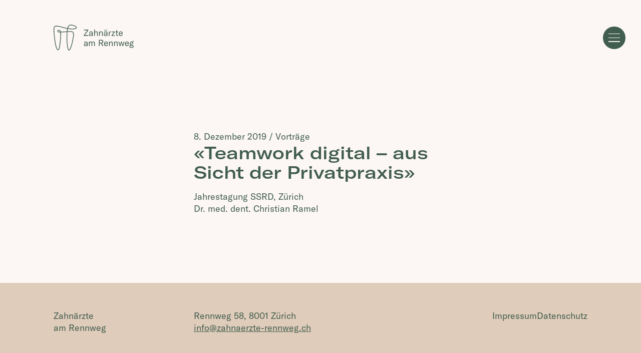

--- FILE ---
content_type: text/html; charset=UTF-8
request_url: https://zahnaerzte-rennweg.ch/aktuelles/teamwork-digital-aus-sicht-der-privatpraxis
body_size: 4251
content:
<!DOCTYPE html>
<html lang="de">
  <head>
    <meta charset="utf-8">
    <meta name="viewport" content="width=device-width, initial-scale=1">
    <title>Zahnärzte am Rennweg – «Teamwork digital – aus Sicht der Privatpraxis»</title>
        <meta name="robots" content="index,follow">
    <meta property="og:type" content="website">
    <meta property="og:site_name" content="Zahnärzte am Rennweg">
    <meta property="og:title" content="«Teamwork digital – aus Sicht der Privatpraxis»">
    <meta property="og:url" content="https://zahnaerzte-rennweg.ch/aktuelles/teamwork-digital-aus-sicht-der-privatpraxis">
    <meta name="twitter:card" content="summary_large_image">
        <link rel="preload" href="https://zahnaerzte-rennweg.ch/assets/fonts/GT-America-Standard-Regular.woff2" as="font" crossorigin="anonymous">
    <link rel="preload" href="https://zahnaerzte-rennweg.ch/assets/fonts/GT-America-Extended-Medium.woff2" as="font" crossorigin="anonymous">
    <link rel="prefetch" href="https://zahnaerzte-rennweg.ch/assets/styles/style.css" as="style">
    <link rel="prefetch" href="https://zahnaerzte-rennweg.ch/assets/scripts/script.js" as="script">
    <link rel="icon" href="https://zahnaerzte-rennweg.ch/favicon.ico" sizes="any">
    <link rel="icon" href="https://zahnaerzte-rennweg.ch/icon.svg" type="image/svg+xml">
    <link rel="apple-touch-icon" href="https://zahnaerzte-rennweg.ch/apple-touch-icon.png">
    <link rel="manifest" href="https://zahnaerzte-rennweg.ch/manifest.webmanifest">
        <link href="https://zahnaerzte-rennweg.ch/assets/styles/style.css?v=1762267672" rel="stylesheet">  </head>
  <body class="template--article">
    <a class="skip-to-content button" href="#content">Zum Inhalt springen</a>
    <header class="header">
      <div class="header__wrapper wrapper">
        <a class="header__logo" href="https://zahnaerzte-rennweg.ch">
          <svg xmlns="http://www.w3.org/2000/svg" width="200" height="65" viewBox="0 0 200 65" class="logo">
  <g class="logo__text">
    <path d="m84.34,14.54h-8.49v-1.76h10.71v1.94l-8.8,11.92h9.11v1.76h-11.31v-1.94l8.78-11.92Z"/>
    <path d="m88.56,25.43c0-1.1.55-2.05,1.54-2.6.84-.42,1.89-.68,3.7-.9l2.05-.24v-.18c0-2.02-.73-2.84-2.42-2.84-1.5,0-2.42.79-2.51,2.18h-2c.15-2.24,1.91-3.72,4.49-3.72,3.01,0,4.33,1.36,4.33,4.58v2.97c0,1.69.11,2.86.37,3.72h-1.96c-.09-.57-.15-1.3-.18-2-.51,1.41-1.89,2.27-3.7,2.27-2.24,0-3.72-1.28-3.72-3.23Zm7.3-1.83v-.55l-2.99.44c-1.63.24-2.33.81-2.33,1.89s.81,1.74,2.16,1.74c1.91,0,3.17-1.39,3.17-3.52Z"/>
    <path d="m101.13,12.45h1.87v7.02c.66-1.56,1.89-2.38,3.61-2.38,2.38,0,3.63,1.54,3.63,4.47v6.84h-1.87v-6.71c0-1.94-.81-2.95-2.4-2.95-1.89,0-2.97,1.43-2.97,3.92v5.74h-1.87v-15.95Z"/>
    <path d="m113.56,17.4h1.76v2.18c.73-1.67,1.94-2.49,3.67-2.49,2.42,0,3.67,1.52,3.67,4.47v6.84h-1.87v-6.73c0-1.94-.81-2.93-2.42-2.93-1.83,0-2.95,1.47-2.95,3.92v5.74h-1.87v-11Z"/>
    <path d="m125.21,25.43c0-1.1.55-2.05,1.54-2.6.84-.42,1.89-.68,3.7-.9l2.05-.24v-.18c0-2.02-.73-2.84-2.42-2.84-1.5,0-2.42.79-2.51,2.18h-2c.15-2.24,1.91-3.72,4.49-3.72,3.01,0,4.33,1.36,4.33,4.58v2.97c0,1.69.11,2.86.37,3.72h-1.96c-.09-.57-.15-1.3-.18-2-.51,1.41-1.89,2.27-3.7,2.27-2.24,0-3.72-1.28-3.72-3.23Zm1.58-12.41h2.13v2.27h-2.13v-2.27Zm5.72,10.58v-.55l-2.99.44c-1.63.24-2.33.81-2.33,1.89s.81,1.74,2.16,1.74c1.91,0,3.17-1.39,3.17-3.52Zm-1.25-10.58h2.13v2.27h-2.13v-2.27Z"/>
    <path d="m142.81,17.13c.13,0,.26,0,.4.02v1.83h-.09c-1.14,0-1.89.33-2.42.86-1.06,1.06-1.1,2.53-1.1,3.85v4.71h-1.87v-11h1.74v2.51c.53-1.54,1.67-2.77,3.34-2.77Z"/>
    <path d="m150.72,18.98h-5.79v-1.58h8.03v1.39l-5.94,8.01h6.27v1.61h-8.58v-1.43l6.01-7.99Z"/>
    <path d="m154.64,17.4h2.05v-2.88l1.87-.79v3.67h2.75v1.54h-2.75v6.09c0,1.25.48,1.8,1.61,1.8.48,0,.77-.07,1.14-.15v1.72c-.48.13-.92.2-1.63.2-2.38,0-2.99-1.45-2.99-3.5v-6.16h-2.05v-1.54Z"/>
    <path d="m172.47,23.45h-7.81c.02,2.16,1.32,3.56,3.28,3.56,1.41,0,2.44-.75,2.93-2.09l1.54.68c-.77,2-2.38,3.06-4.6,3.06-3.15,0-5.02-2-5.02-5.63s1.85-5.9,4.99-5.9c2.97,0,4.69,1.69,4.69,4.99v1.32Zm-1.89-1.76c0-2.02-1.03-3.08-2.84-3.08-1.94,0-3.04,1.25-3.08,3.32h5.92v-.24Z"/>
    <path d="m75.78,50.73c0-1.1.55-2.05,1.54-2.6.84-.42,1.89-.68,3.7-.9l2.05-.24v-.18c0-2.02-.73-2.84-2.42-2.84-1.5,0-2.42.79-2.51,2.18h-2c.15-2.24,1.91-3.72,4.49-3.72,3.01,0,4.33,1.36,4.33,4.58v2.97c0,1.69.11,2.86.37,3.72h-1.96c-.09-.57-.15-1.3-.18-2-.51,1.41-1.89,2.27-3.7,2.27-2.24,0-3.72-1.28-3.72-3.23Zm7.3-1.83v-.55l-2.99.44c-1.63.24-2.33.81-2.33,1.89s.81,1.74,2.16,1.74c1.91,0,3.17-1.39,3.17-3.52Z"/>
    <path d="m90.05,42.7v1.91c.62-1.47,1.67-2.22,3.15-2.22s2.62.79,3.12,2.24c.73-1.5,1.85-2.24,3.34-2.24,2.11,0,3.34,1.52,3.34,4.09v7.22h-1.87v-7.06c0-1.72-.7-2.6-2.09-2.6-1.56,0-2.46,1.14-2.46,3.15v6.51h-1.87v-7.15c0-1.61-.75-2.51-2.07-2.51-1.54,0-2.49,1.23-2.49,3.23v6.42h-1.87v-11h1.76Z"/>
    <path d="m118.29,47.21h-3.17v6.49h-2.09v-15.62h5.79c4.09,0,5.17,2.29,5.17,4.58,0,1.76-.9,3.67-3.52,4.27l4,6.78h-2.35l-3.83-6.49Zm-3.17-1.76h3.45c2.42,0,3.21-1.23,3.21-2.79s-.81-2.82-3.21-2.82h-3.45v5.61Z"/>
    <path d="m135.61,48.75h-7.81c.02,2.16,1.32,3.56,3.28,3.56,1.41,0,2.44-.75,2.93-2.09l1.54.68c-.77,2-2.38,3.06-4.6,3.06-3.15,0-5.02-2-5.02-5.63s1.85-5.9,4.99-5.9c2.97,0,4.69,1.69,4.69,4.99v1.32Zm-1.89-1.76c0-2.02-1.03-3.08-2.84-3.08-1.94,0-3.04,1.25-3.08,3.32h5.92v-.24Z"/>
    <path d="m138.51,42.7h1.76v2.18c.73-1.67,1.94-2.49,3.67-2.49,2.42,0,3.67,1.52,3.67,4.47v6.84h-1.87v-6.73c0-1.94-.81-2.93-2.42-2.93-1.83,0-2.95,1.47-2.95,3.92v5.74h-1.87v-11Z"/>
    <path d="m150.94,42.7h1.76v2.18c.73-1.67,1.94-2.49,3.67-2.49,2.42,0,3.67,1.52,3.67,4.47v6.84h-1.87v-6.73c0-1.94-.81-2.93-2.42-2.93-1.83,0-2.95,1.47-2.95,3.92v5.74h-1.87v-11Z"/>
    <path d="m161.87,42.7h1.94l1.98,7.85c.09.4.18.86.24,1.3h.04c.07-.44.2-.9.29-1.3l2-7.85h2.02l2,7.85c.09.4.22.86.29,1.3h.04c.07-.44.15-.9.24-1.3l1.98-7.85h1.94l-3.1,11h-2.05l-2.09-7.92c-.09-.35-.2-.9-.24-1.23h-.04c-.04.33-.15.88-.24,1.23l-2.09,7.92h-2.05l-3.1-11Z"/>
    <path d="m187.83,48.75h-7.81c.02,2.16,1.32,3.56,3.28,3.56,1.41,0,2.44-.75,2.93-2.09l1.54.68c-.77,2-2.38,3.06-4.6,3.06-3.15,0-5.02-2-5.02-5.63s1.85-5.9,4.99-5.9c2.97,0,4.69,1.69,4.69,4.99v1.32Zm-1.89-1.76c0-2.02-1.03-3.08-2.84-3.08-1.94,0-3.04,1.25-3.08,3.32h5.92v-.24Z"/>
    <path d="m197.56,43.56c.66.66,1.01,1.56,1.01,2.6,0,2.13-1.52,3.76-4.07,3.76-.81,0-1.52-.18-2.11-.46-.46.2-.79.57-.79,1.08,0,.62.46,1.12,1.83,1.12h2.68c2.49,0,3.74,1.12,3.74,3.1s-1.63,3.5-5.46,3.5-4.95-1.45-4.95-3.01c0-1.03.62-1.91,1.78-2.29-.92-.42-1.28-1.12-1.28-1.91,0-1.1.64-1.85,1.56-2.2-.7-.68-1.08-1.61-1.08-2.68,0-2.13,1.52-3.72,4.07-3.72.84,0,1.54.18,2.16.46.33-1.12,1.14-2,2.62-2,.24,0,.48.02.73.09v1.63c-.22-.04-.48-.09-.79-.09-.84,0-1.39.33-1.65,1.03Zm-4.2,9.75c-.33,0-.64-.02-.92-.04-.79.35-1.17.99-1.17,1.65,0,1.36,1.36,1.8,3.34,1.8,2.68,0,3.37-.84,3.37-1.83s-.77-1.58-2.29-1.58h-2.33Zm3.45-7.13c0-1.34-.9-2.31-2.31-2.31s-2.31.95-2.31,2.29.9,2.33,2.31,2.33,2.31-.97,2.31-2.31Z"/>
  </g>
  <path class="logo__pictogram" d="m38.37,64.62h0c-1.29,0-3.16-1.06-4.5-10.11-.89-5.98-1.37-14.19-1.4-23.73-.01-4.51.13-8.54.44-12.06-.31.02-.62.04-.94.06-2.2.15-4.47.31-6.87.44-.81.04-1.6.09-2.38.13-1.51.09-2.92.17-4.21.22.02.22.04.45.05.68.35,7.85-.54,18.35-1.41,24.96-.13,1-.26,2.09-.39,3.22-.88,7.65-1.79,15.55-5.92,15.55-2.29,0-4.17-3.34-5.94-10.52-1.26-5.14-2.44-12.34-3.33-20.28C-.25,16.85-.76,8.03,1.5,5.18l.65.51-.65-.51c2.22-2.81,8.47-2.68,19.09.41,4.18,1.22,9.12,2.44,13.92,3.33.53-1.94,1.17-3.54,1.91-4.8,1.94-3.3,4.25-4.68,11.51-3.05,7.52,1.69,9.36,4.41,9.8,5.5.33.81.27,1.6-.17,2.3-1.42,2.24-6.58,2.83-9.52,2.99-3.41.18-7.76-.26-12.31-1.04-.41,1.79-.75,3.84-1,6.15,5.12-.33,9.17-.49,11.58.17,6.04,1.64,4.54,10.05,2.64,20.69-.05.27-4.85,26.81-10.58,26.81Zm-3.81-46.01c-.32,3.52-.47,7.58-.45,12.16.08,24.31,2.9,32.19,4.26,32.19h0c2.04,0,6.4-11.11,8.96-25.45,1.94-10.89,2.91-17.63-1.45-18.81-2.2-.6-6.35-.42-11.31-.1ZM7.45,4.82c-2.92,0-4.14.73-4.66,1.38-2.25,2.85-.64,17.26.42,26.8,2.25,20.16,5.53,29.34,7.63,29.34,2.66,0,3.63-8.48,4.28-14.09.13-1.14.26-2.23.39-3.24.86-6.54,1.74-16.93,1.4-24.67-.01-.24-.03-.48-.05-.71-3.14.03-5.42-.25-6.58-1.36-.55-.53-.82-1.21-.81-2.03.04-1.71,1.48-2.97,3.44-2.99,2.14-.03,4.43,1.45,5.3,4.69,1.39-.05,2.89-.13,4.41-.22.77-.04,1.57-.09,2.38-.13,2.39-.13,4.66-.28,6.85-.43.41-.03.81-.06,1.21-.08.26-2.45.61-4.64,1.05-6.55-4.83-.9-9.79-2.12-13.98-3.34-6.07-1.76-10.06-2.35-12.68-2.35Zm5.52,10.08h-.04c-.86.01-1.79.44-1.81,1.37,0,.35.09.6.3.8.73.7,2.62.91,5.09.9-.69-2.11-2.14-3.08-3.54-3.08Zm23.17-5.69c4.38.74,8.56,1.16,11.82.99,4.28-.23,7.5-1.1,8.22-2.22.11-.17.2-.4.04-.79-.19-.47-1.51-2.91-8.64-4.51-6.9-1.55-8.33-.1-9.72,2.28-.66,1.12-1.23,2.54-1.72,4.26Z"/>
</svg>        </a>
        <div class="toggle-nav" title="Navigation">
          <div class="toggle-nav__icon"></div>
        </div>
        <nav class="navigation">
          <ul class="navigation__list navigation__list--main">
                          <li class="navigation__item"><a href="https://zahnaerzte-rennweg.ch">Start</a></li>
                          <li class="navigation__item"><a href="https://zahnaerzte-rennweg.ch/praxis">Praxis</a></li>
                          <li class="navigation__item"><a href="https://zahnaerzte-rennweg.ch/leistungen">Leistungen</a></li>
                          <li class="navigation__item"><a href="https://zahnaerzte-rennweg.ch/aktuelles">Aktuelles</a></li>
                          <li class="navigation__item"><a href="https://zahnaerzte-rennweg.ch/kontakt">Kontakt</a></li>
                          <li class="navigation__item"><a href="https://zahnaerzte-rennweg.ch/termine">Termine</a></li>
                      </ul>
          <ul class="navigation__list navigation__list--meta">
                          <li class="navigation__item"><a href="https://zahnaerzte-rennweg.ch/partner">Partner</a></li>
                          <li class="navigation__item"><a href="https://zahnaerzte-rennweg.ch/fragen-und-antworten">Fragen und Antworten</a></li>
                          <li class="navigation__item"><a href="https://zahnaerzte-rennweg.ch/impressum">Impressum</a></li>
                          <li class="navigation__item"><a href="https://zahnaerzte-rennweg.ch/datenschutz">Datenschutz</a></li>
                      </ul>
                      <ul class="navigation__list navigation__list--language">
                              <li class="navigation__item"><a href="https://zahnaerzte-rennweg.ch/aktuelles/teamwork-digital-aus-sicht-der-privatpraxis" hreflang="de" title="Deutsch" aria-current="true">DE</a></li>
                </li>
                              <li class="navigation__item"><a href="https://zahnaerzte-rennweg.ch/en" hreflang="en" title="English">EN</a></li>
                </li>
                          </ul>
                  </nav>
      </div>
    </header>
        <main class="content" id="content"><div class="section">
  <div class="grid" style="--animation: slide">
    <div class="grid__column grid__column--empty" style="--grid--span: 3"></div>
    <article class="grid__column article" style="--grid--span: 6">
      <header class="article__header">
        <div class="article__meta">
          <time datetime="2019.12.08"> 8. Dezember 2019</time>
           /
                          <a href="https://zahnaerzte-rennweg.ch/aktuelles/kategorie:speeches">Vorträge</a>&nbsp;
                              </div>
        <h1 class="article__title">«Teamwork digital – aus Sicht der Privatpraxis»</h1>
      </header>
      <div class="article__content">
        <p>Jahrestagung SSRD, Zürich<br> Dr. med. dent. Christian Ramel</p>              </div>
    </article>
  </div>
</div>
    </main>
    <footer class="footer">
      <div class="footer__wrapper wrapper">
        <div class="grid">
          <div class="footer__text grid__column" style="--grid--span: 6">
            <p>Zahnärzte <br>am Rennweg</p><p>Rennweg 58, 8001 Zürich<br><a href="mailto:info@zahnaerzte-rennweg.ch">info@zahnaerzte-rennweg.ch</a></p>          </div>
          <nav class="footer__navigation grid__column" style="--grid--span: 6">
                          <a href="https://zahnaerzte-rennweg.ch/impressum">Impressum</a>                          <a href="https://zahnaerzte-rennweg.ch/datenschutz">Datenschutz</a>                                  </nav>
        </div>
      </div>
    </footer>
        <script src="https://zahnaerzte-rennweg.ch/assets/scripts/script.js?v=1676387407"></script>      </body>
</html>

--- FILE ---
content_type: text/css
request_url: https://zahnaerzte-rennweg.ch/assets/styles/style.css?v=1762267672
body_size: 6878
content:
:root{--border-width: max(0.075rem, 1.5px);--color--green: #415D4F;--color--beige: #E0CCBA;--color--lightbeige: #FCF7F4;--color--error: #B22222;--color--highlight: var(--color--green);--font-size--s: .7rem;--font-size--m: 1rem;--font-size--l: 1.5rem;--font-size--h1: 2rem;--font-size--h2: 1.5rem;--font-size--h3: 1.25rem;--spacing--s: 1rem;--spacing--m: 3rem;--spacing--l: 6rem}@media screen and (max-width: 768px){:root{--font-size--s: .8rem;--font-size--l: 1.25rem;--font-size--h1: 1.75rem;--font-size--h2: 1.25rem;--spacing--m: 2rem;--spacing--l: 4rem}}*{margin:0;padding:0;color:inherit;font:inherit;text-decoration:none;border:0;border-radius:0;box-sizing:border-box;background:none}*:before,*:after{box-sizing:border-box}li{list-style:none}input,select,textarea{-webkit-appearance:none;-moz-appearance:none;appearance:none}input:-webkit-autofill,input:-webkit-autofill:hover,input:-webkit-autofill:focus,input:-webkit-autofill:active{transition-delay:9999s;-webkit-transition-property:background-color,color;transition-property:background-color,color}summary::marker,summary::-webkit-details-marker{display:none}@font-face{font-family:"GT America";src:url("../fonts/GT-America-Standard-Regular.woff2") format("woff2"),url("../fonts/GT-America-Standard-Regular.woff") format("woff");font-weight:400;font-style:normal;font-display:swap}@font-face{font-family:"GT America";src:url("../fonts/GT-America-Standard-Medium.woff2") format("woff2"),url("../fonts/GT-America-Standard-Medium.woff") format("woff");font-weight:700;font-style:normal;font-display:swap}@font-face{font-family:"GT America";src:url("../fonts/GT-America-Extended-Medium.woff2") format("woff2"),url("../fonts/GT-America-Extended-Medium.woff") format("woff");font-weight:900;font-style:normal;font-display:swap}html{font-size:1.25em;scroll-behavior:smooth}@media(max-width: 1440px){html{font-size:1.3888888889vw}}@media(max-width: 768px){html{font-size:3.6458333333vw}}@media(max-width: 428px){html{font-size:4.6728971963vw}}body{display:flex;flex-direction:column;background:var(--color--lightbeige);color:var(--color--green);font-family:"GT America",sans-serif;font-size:var(--font-size--m);font-weight:400;line-height:1.4;min-height:100vh;text-underline-offset:2px;-ms-overflow-style:-ms-autohiding-scrollbar;-webkit-font-smoothing:antialiased;-moz-osx-font-smoothing:grayscale}body:before{content:"";position:fixed;z-index:100;top:0;left:0;width:100%;height:100%;background:var(--color--lightbeige);opacity:0;-webkit-user-select:none;-moz-user-select:none;user-select:none;pointer-events:none;transition:opacity .5s}body.show-nav:before{opacity:.5}h1,.h1,h2,.h2,h3,.h3{font-weight:900;line-height:calc(2px + 2ex + 2px)}h1:not(:last-child),.h1:not(:last-child),h2:not(:last-child),.h2:not(:last-child),h3:not(:last-child),.h3:not(:last-child){margin-bottom:var(--spacing--s)}h1,.h1{font-size:var(--font-size--h1, var(--font-size--m))}h2,.h2{font-size:var(--font-size--h2, var(--font-size--m))}h3,.h3{font-size:var(--font-size--h3, var(--font-size--m))}p:not(:last-child),ol:not(:last-child),ul:not([class*=navigation]):not(:last-child){margin-bottom:var(--spacing--s)}p a,ol a,ul:not([class*=navigation]) a{overflow-wrap:break-word;text-decoration:underline;text-decoration-thickness:1.5px}ol li,ul:not([class*=navigation]) li{position:relative;padding-left:1.2rem;list-style:none}.text--center ol li,.text--center ul:not([class*=navigation]) li{display:inline-block}ul:not([class*=navigation]) li:before{content:"–";position:absolute;top:0;left:0}ol{counter-reset:li}ol li{counter-increment:li}ol li:before{content:counter(li);position:absolute;top:0;left:0}dl dt{font-weight:700}dl dd:not(:last-child){margin-bottom:.5rem}hr{display:block;border-bottom:var(--border-width) solid}table{border-spacing:0}table:not(:last-child){margin-bottom:var(--spacing--s)}table th,table td{padding:.2rem 0;border-bottom:var(--border-width) solid;vertical-align:top}table th:not(:first-child),table td:not(:first-child){padding-left:1rem}table th{font-weight:700}a{transition:opacity .3s}a:hover{opacity:.7}strong,b{font-weight:700}em,i{font-style:italic}.header{padding:var(--spacing--m) 0}.header__wrapper{display:flex;align-items:center;justify-content:space-between;gap:var(--spacing--m);justify-content:space-between}.header__logo{margin-top:-4px;animation:fade .8s .2s linear backwards}.header__logo img,.header__logo svg{display:block;width:9rem;height:auto;fill:currentColor}.template--slideshow .header{position:absolute;z-index:500}.template--home.template--slideshow .header__logo{opacity:0;outline:none;pointer-events:none}.content{flex:1}.footer{padding:var(--spacing--m) 0;background:var(--color--beige)}.footer__navigation{display:flex;align-items:flex-start;gap:2rem}.footer__navigation a[aria-current]{text-decoration:underline;text-decoration-thickness:1.5px}@media screen and (min-width: 769px){.footer__text{-moz-column-count:2;column-count:2;-moz-column-gap:var(--spacing--m);column-gap:var(--spacing--m);white-space:nowrap}.footer__text>*{margin-bottom:0 !important}.footer__navigation{margin-left:auto}}@media screen and (max-width: 768px){.footer{text-align:center}.footer__navigation{flex-direction:column;align-items:center;gap:.2rem}}[style*="--animation"]{animation:1s .2s cubic-bezier(0.23, 1, 0.32, 1) backwards}[style*="--animation"]:not(.loaded){opacity:0}[style*="--animation"].loaded{animation-name:var(--animation, slide)}[style*="--animation"].loaded[style*="--animation: fade"]{animation-duration:1.5s}[style*="--animation"].loaded[style*="--animation: pop"]{animation-duration:.5s;animation-timing-function:cubic-bezier(0.175, 0.885, 0.32, 1.275)}.ajax-loader{transition:opacity .3s}.ajax-loader.loading{opacity:.5}.ajax-loader.loading *{pointer-events:none}.loading{cursor:progress}.text--left{text-align:left}.text--center{text-align:center}.text--right{text-align:right}.ratio{--ratio--width: 3;--ratio--height: 2;position:relative;overflow:hidden}.ratio:before{content:"";display:block;padding-top:calc(100%/var(--ratio--width)*var(--ratio--height))}.ratio__content{position:absolute !important;top:0;left:0;width:100%;height:100%}.sticky{position:sticky;top:var(--spacing--m)}@keyframes fade{from{opacity:0}}@keyframes slide{from{opacity:0;transform:translate3d(0, 1rem, 0)}}@keyframes slide-top{from{opacity:0;transform:translate3d(0, -1rem, 0)}}@keyframes slide-left{from{opacity:0;transform:translate3d(-1rem, 0, 0)}}@keyframes slide-right{from{opacity:0;transform:translate3d(1rem, 0, 0)}}@keyframes pop{from{opacity:0;transform:scale(0.8)}}@keyframes zoom{from{opacity:0;transform:scale(0.95)}}@keyframes stroke{to{stroke-dashoffset:0}}.articles{padding-top:var(--spacing--m);margin-top:calc(var(--spacing--m)*-1)}.article,.article__header{display:flex;flex-direction:column;gap:.5rem}.article__header{margin-bottom:var(--spacing--s)}.article__title{margin-bottom:0 !important;overflow:hidden;text-overflow:ellipsis}.filter{--filter--gap: var(--spacing--m);display:flex;flex-wrap:wrap;align-items:flex-start;gap:var(--filter--gap);padding-bottom:1rem;border-bottom:var(--border-width) solid}.filter__label{width:calc(50% - var(--filter--gap)/2)}.filter select{outline:none;cursor:pointer;transition:opacity .3s}.filter select:focus{opacity:.7}@media screen and (max-width: 768px){.filter{--filter--gap: .2rem;flex-direction:column}.filter__select{display:flex;justify-content:space-between;width:100%}.filter select{text-align:right;direction:rtl}}.button{--button--background: var(--color--green);display:inline-block;padding:.4rem 1.5rem .5rem 1.5rem;background:var(--button--background);color:var(--color--lightbeige) !important;font-weight:700;text-decoration:none !important;border-radius:1.2rem;cursor:pointer;transition:opacity .3s}.button:hover{opacity:.9 !important}.button--outline{background:rgba(0,0,0,0);color:inherit !important;box-shadow:inset 0 0 0 var(--border-width) currentColor}.button--outline:hover{opacity:.7 !important}[style*="--background"][style*="--green"] .button:not(.button--outline){--button--background: var(--color--lightbeige);color:var(--color--green) !important}.buttons{--buttons--gap: .5rem;display:flex;flex-wrap:wrap;align-items:flex-start;gap:var(--buttons--gap)}.buttons--vertical{flex-direction:column}.text--center .buttons{justify-content:center}.text--center .buttons--vertical{align-items:center}.text--right .buttons{justify-content:flex-end}.text--right .buttons--vertical{align-items:flex-end}p+.buttons,ol+.buttons,ul+.buttons{margin-top:calc(var(--spacing--s)*1.4)}.counter{font-size:5rem;font-weight:900;line-height:.8}.counter:not(:last-child){margin-bottom:calc(var(--spacing--s)*1.4)}#ErgoDiv{--padding: var(--spacing--m);padding:0 var(--padding) var(--padding);border:var(--border-width) solid}#ErgoDiv h1{font-size:var(--font-size--h2);margin-bottom:var(--spacing--s)}#ErgoDiv h1:has(#FirstPageTitleText div:empty){display:none}#ErgoDiv h3{font:inherit}#ErgoDiv table{width:100%}#ErgoDiv textarea{resize:none}#ErgoDiv p:empty{display:none}#ErgoDiv .ergodent>br{display:none}#ErgoDiv .stylizedButton,#ErgoDiv .stylizedButtonSmall,#ErgoDiv .stylizedButton_next{display:inline-block;padding:.4rem 1.5rem .5rem 1.5rem;background:var(--color--beige);font-weight:700;text-decoration:none;border-radius:1.2rem;cursor:pointer;transition:opacity .3s}#ErgoDiv .stylizedButton:hover,#ErgoDiv .stylizedButtonSmall:hover,#ErgoDiv .stylizedButton_next:hover{opacity:.9}#ErgoDiv .stylizedButton_next{background:var(--color--green);color:var(--color--lightbeige)}#ErgoDiv select,#ErgoDiv .input{display:block;width:100%;max-width:24rem;margin-bottom:0 !important;padding:.5rem 0;border-bottom:var(--border-width) solid;outline:none}#ErgoDiv select::-moz-placeholder, #ErgoDiv .input::-moz-placeholder{color:currentColor;opacity:1;-moz-transition:opacity .3s;transition:opacity .3s}#ErgoDiv select::placeholder,#ErgoDiv .input::placeholder{color:currentColor;opacity:1;transition:opacity .3s}#ErgoDiv select:not([disabled]):focus::-moz-placeholder, #ErgoDiv select:not([disabled]):hover::-moz-placeholder, #ErgoDiv .input:not([disabled]):focus::-moz-placeholder, #ErgoDiv .input:not([disabled]):hover::-moz-placeholder{opacity:.4}#ErgoDiv select:not([disabled]):focus::placeholder,#ErgoDiv select:not([disabled]):hover::placeholder,#ErgoDiv .input:not([disabled]):focus::placeholder,#ErgoDiv .input:not([disabled]):hover::placeholder{opacity:.4}#ErgoDiv select:not([disabled]):focus:-ms-input-placeholder,#ErgoDiv select:not([disabled]):hover:-ms-input-placeholder,#ErgoDiv .input:not([disabled]):focus:-ms-input-placeholder,#ErgoDiv .input:not([disabled]):hover:-ms-input-placeholder{opacity:.4}#ErgoDiv select:not([disabled]):focus::-ms-input-placeholder,#ErgoDiv select:not([disabled]):hover::-ms-input-placeholder,#ErgoDiv .input:not([disabled]):focus::-ms-input-placeholder,#ErgoDiv .input:not([disabled]):hover::-ms-input-placeholder{opacity:.4}#ErgoDiv select{background:url('data:image/svg+xml,<svg xmlns="http://www.w3.org/2000/svg" viewBox="0 0 24 24" fill="none" stroke="black" stroke-width="1"><polyline points="6 9 12 15 18 9"></polyline></svg>') no-repeat center right -0.3rem/1.5rem}#ErgoDiv select[style*=height]{height:auto !important}#ErgoDiv .input.inputError,#ErgoDiv .input[style*="border-color: red"]{background:rgba(255,0,0,.1)}#ErgoDiv .stylizedButtonSmall[onclick*=BackWeek],#ErgoDiv .stylizedButtonSmall[onclick*=ForwardWeek],#ErgoDiv .stylizedButton[onclick*=ForwardMonth]{font-family:Arial,sans-serif;font-size:90%}#ErgoDiv .stylizedButtonSmall[onclick*=BackWeek]{padding-left:.6rem;padding-right:.7rem}#ErgoDiv .stylizedButtonSmall[onclick*=ForwardWeek]{padding-left:.7rem;padding-right:.6rem}#ErgoDiv .stylizedButton[onclick*=ForwardMonth]{padding-right:1.3rem}#ErgoDiv .row{display:flex;flex-wrap:wrap;gap:var(--spacing--m)}#ErgoDiv .row:not(:last-of-type){margin-bottom:var(--spacing--s)}#ErgoDiv .row:has(#PraxisHolidaysMessage:empty){display:none}#ErgoDiv .row:has(#inputErrorExplanation:empty){display:none}#ErgoDiv .row:has(#AnamnesisForm:empty){display:none}#ErgoDiv [class*=col-]{--span: 12;flex:1 1 calc(100%/12*var(--span) - var(--spacing--m))}#ErgoDiv .col-lg-6{--span: 6}#ErgoDiv .col-lg-4{--span: 4}#ErgoDiv .col-sm-12:has(.stylizedButtonSmall){display:flex;gap:.5rem;align-items:center}#ErgoDiv .registrationProgress{max-width:none;margin:0 calc(var(--padding)*-1) var(--padding);padding:.4rem var(--padding) .5rem var(--padding);background:var(--color--green);color:#fff;text-align:center}#ErgoDiv .registrationProgress .markedItem{font-weight:700}#ErgoDiv #AppointmentTypeDescriptionText{display:none}#ErgoDiv #ErgoDentChooseAppointmentTypeText,#ErgoDiv #ErgoDentChoosePractitionerText{font-weight:700}#ErgoDiv #ErgoDentChoosePractitionerText{margin-top:var(--spacing--m)}#ErgoDiv #resourceSelectionMain{--columns: 4;display:grid;gap:var(--padding);grid-template-columns:repeat(var(--columns), minmax(0, 1fr))}#ErgoDiv #resourceSelectionMain>div{width:100%;grid-column:span 1;grid-row:auto;padding:0}#ErgoDiv #resourceSelectionMain>div a{display:block;text-decoration:none}#ErgoDiv #resourceSelectionMain>div img{display:block;aspect-ratio:1;-o-object-fit:cover;object-fit:cover;margin-bottom:var(--spacing--s);-webkit-user-select:none;-moz-user-select:none;user-select:none}#ErgoDiv #calendarTable{margin-bottom:var(--padding)}#ErgoDiv #calendarTable td:not(:first-child),#ErgoDiv #calendarTable th:not(:first-child){padding-left:.2rem}#ErgoDiv #calendarTable+br{display:none}#ErgoDiv #calendarTable th{text-align:right}#ErgoDiv #calendarTable tr:first-child th:not(:first-child){text-align:center}#ErgoDiv tbody tr:only-child>td{padding:0;border:0}#ErgoDiv .appointmentdetailbookable,#ErgoDiv .appointmentdetailright{padding-left:.5rem}#ErgoDiv td.bookable a,#ErgoDiv td.bookable div,#ErgoDiv .appointmentdetailbookable a,#ErgoDiv .appointmentdetailbookable div{height:100%}#ErgoDiv td.bookable a,#ErgoDiv .appointmentdetailbookable a{display:block;background:#125c8d;color:#fff}#ErgoDiv .appointmentdetailbookable div[style*="200em"]{display:flex !important;align-items:center;justify-content:center;padding:.2rem 1rem !important;margin:0 !important}#ErgoDiv .appointmentdetailbookable img{display:none}#ErgoDiv #freeTimeSlotsTable tr:not(:last-child) td{padding-bottom:0;border:0}#ErgoDiv .yourchoice{padding:calc(var(--spacing--s)*.8) var(--spacing--s);background:var(--color--beige)}#ErgoDiv .sr-only{position:absolute;width:0;height:0;overflow:hidden;clip:rect(0px, 0px, 0px, 0px)}#ErgoDiv #GeneratedCaptcha{display:flex;width:-moz-fit-content;width:fit-content;padding:.5rem;background:#fff}#ErgoDiv #GeneratedCaptcha img{display:block}@media screen and (max-width: 768px){#ErgoDiv{--padding: var(--spacing--s)}#ErgoDiv .col-sm-12,#ErgoDiv .col-sm-6{--span: 12}#ErgoDiv .registrationProgress{font-size:var(--font-size--s)}#ErgoDiv #resourceSelectionMain{--columns: 2}#ErgoDiv #calendarTable{font-size:.6rem}#ErgoDiv .stylizedButtonSmall[onclick*=BackWeek],#ErgoDiv .stylizedButtonSmall[onclick*=ForwardWeek],#ErgoDiv .stylizedButton[onclick*=ForwardMonth],#ErgoDiv #currentYear{font-size:.8rem}#ErgoDiv div:has(.yourchoice) br{display:none}}@media screen and (max-width: 428px){#ErgoDiv .col-xs-12{--span: 12}}.figure{position:relative}.figure:not(:last-child){margin-bottom:calc(var(--spacing--s)*1.4)}.figure>a:hover{opacity:.9}.figure__caption{margin-top:.5rem;opacity:.5;font-size:var(--font-size--s)}.text--center .figure[style*=max-width]{margin-left:auto;margin-right:auto}.text--right .figure[style*=max-width]{margin-left:auto}.section--full .figure__caption{position:absolute;bottom:0;left:0;padding:.5rem 1rem;background:var(--color--green);color:#fff;text-align:left;opacity:1}p+.figure,ol+.figure,ul+.figure{margin-top:calc(var(--spacing--s)*1.4)}.figure+.figure{margin-top:calc(var(--spacing--s)*1.4*-1 + .5rem)}.image{--image--background: transparent;--image--placeholder: none;background:var(--image--background) var(--image--placeholder) no-repeat center/cover}.image[data-type*=svg],.image[data-type*=png]{--image--background: transparent !important}.image[data-type*=svg]{--image--placeholder: none !important}.image img{position:absolute;top:calc(100%*var(--image--focus--y, 0.5));left:calc(100%*var(--image--focus--x, 0.5));transform:translate(calc(100% * var(--image--focus--x, 0.5) * -1), calc(100% * var(--image--focus--y, 0.5) * -1));width:100%;height:auto;min-height:100%;-webkit-user-select:none;-moz-user-select:none;user-select:none;-o-object-fit:cover;object-fit:cover}.gallery{display:flex;flex-wrap:wrap;gap:.5rem;align-items:flex-start}.gallery__image{flex:0 0 auto;width:calc(25% - .375rem);transition:opacity .3s}.gallery__image:hover{opacity:.8}.composing{--composing--position: 50%}.composing__wrapper{position:relative}.composing__input{position:absolute;z-index:1;top:0;left:0;width:100%;height:100%;opacity:0;cursor:pointer}.composing__slider{position:absolute;z-index:2;top:0;left:var(--composing--position);bottom:0;transform:translateX(-50%);width:var(--border-width);background:var(--color--lightbeige);pointer-events:none}.composing__slider:before{content:"";position:absolute;top:calc(50% - .75rem);left:-0.75rem;width:1.5rem;height:1.5rem;background:var(--color--lightbeige) url(../images/icon_move.svg) no-repeat center/60%;border-radius:50%}.composing .image:first-child{position:absolute;z-index:1;top:0;left:0;width:var(--composing--position);height:100%}.composing .image:first-child img{-o-object-position:left;object-position:left}.composing .image:after{position:absolute;top:1rem;color:#fff;font-size:var(--font-size--s);line-height:1}.composing .image:nth-child(1):after{content:var(--composing--before);left:1rem}.composing .image:nth-child(2):after{content:var(--composing--after);right:1rem}.form:first-child{margin-top:-0.5rem}.form input,.form select,.form textarea{flex:0 0 auto;width:100%;padding:.5rem 0;border-bottom:var(--border-width) solid;outline:none}.form input[disabled],.form select[disabled],.form textarea[disabled]{opacity:.5;cursor:not-allowed !important}.form input::-moz-placeholder, .form select::-moz-placeholder, .form textarea::-moz-placeholder{color:currentColor;opacity:1;-moz-transition:opacity .3s;transition:opacity .3s}.form input::placeholder,.form select::placeholder,.form textarea::placeholder{color:currentColor;opacity:1;transition:opacity .3s}.form input:not([disabled]):focus::-moz-placeholder, .form input:not([disabled]):hover::-moz-placeholder, .form select:not([disabled]):focus::-moz-placeholder, .form select:not([disabled]):hover::-moz-placeholder, .form textarea:not([disabled]):focus::-moz-placeholder, .form textarea:not([disabled]):hover::-moz-placeholder{opacity:.4}.form input:not([disabled]):focus::placeholder,.form input:not([disabled]):hover::placeholder,.form select:not([disabled]):focus::placeholder,.form select:not([disabled]):hover::placeholder,.form textarea:not([disabled]):focus::placeholder,.form textarea:not([disabled]):hover::placeholder{opacity:.4}.form input:not([disabled]):focus:-ms-input-placeholder,.form input:not([disabled]):hover:-ms-input-placeholder,.form select:not([disabled]):focus:-ms-input-placeholder,.form select:not([disabled]):hover:-ms-input-placeholder,.form textarea:not([disabled]):focus:-ms-input-placeholder,.form textarea:not([disabled]):hover:-ms-input-placeholder{opacity:.4}.form input:not([disabled]):focus::-ms-input-placeholder,.form input:not([disabled]):hover::-ms-input-placeholder,.form select:not([disabled]):focus::-ms-input-placeholder,.form select:not([disabled]):hover::-ms-input-placeholder,.form textarea:not([disabled]):focus::-ms-input-placeholder,.form textarea:not([disabled]):hover::-ms-input-placeholder{opacity:.4}.form input[type=checkbox],.form input[type=radio]{width:1.2rem;height:1.2rem;padding:0;background:url(../images/icon_check.svg) no-repeat center/0;border:var(--border-width) solid;border-radius:50%;cursor:pointer;transition:background .3s}.form input[type=checkbox]:focus,.form input[type=checkbox]:hover,.form input[type=radio]:focus,.form input[type=radio]:hover{background-color:rgba(0,0,0,.1)}.form input[type=checkbox]:checked,.form input[type=checkbox][checked],.form input[type=radio]:checked,.form input[type=radio][checked]{background-color:var(--color--green);background-size:80%}.form__message{margin-top:.8rem;padding:.7rem 1rem;background:var(--color--beige) no-repeat 1rem center/1.2rem;color:#fff;font-size:var(--font-size--s);text-align:left}.form__message:empty{display:none}.form__message--error{padding-left:3.2rem;background-color:var(--color--error);background-image:url(../images/icon_alert.svg)}.form__message--success{padding-left:3.2rem;background-color:var(--color--green);background-image:url(../images/icon_success.svg)}.form__message>*:not(:last-child){margin-bottom:.5rem}.form__message li{padding:0 !important}.form__message li:before{content:none !important}.form__field{position:relative}.form__field--select:before{content:"";position:absolute;top:calc(50% - 2px);right:3px;transform:translateY(-50%) rotate(45deg);width:.5rem;height:.5rem;border:var(--border-width) solid;border-top:0;border-left:0;pointer-events:none}.form__field--select select{padding-right:1.5rem;text-overflow:ellipsis}.form__field--checkbox label{display:flex;gap:.5rem;font-size:var(--font-size--s);text-align:left;-webkit-hyphens:auto;hyphens:auto}.grid{--grid--columns: 12;--grid--span: var(--grid--columns);--grid--align: stretch;--grid--gap: var(--spacing--m);--grid--gap--y: var(--grid--gap);display:grid;gap:var(--grid--gap--y) var(--grid--gap);grid-template-columns:repeat(var(--grid--columns), minmax(0, 1fr))}.grid__column{position:relative;grid-column:span var(--grid--span);grid-row:auto;align-self:var(--grid--align)}@media screen and (max-width: 768px){.grid{gap:var(--grid--gap) var(--grid--gap--y)}.grid:not(.grid--fixed){--grid--columns: 1 !important}.grid:not(.grid--fixed)>.grid__column{--grid--span: 1 !important;--grid--align: start !important}.grid__column--empty{display:none}.grid__column--first{order:-1}}.navigation{position:fixed;z-index:500;top:0;left:100%;bottom:0;display:flex;flex-direction:column;gap:var(--spacing--m);width:100%;max-width:428px;padding:var(--spacing--l) var(--spacing--m) var(--spacing--m);background:var(--color--green);color:var(--color--lightbeige);overflow-y:auto;transition:transform .5s}.navigation__list{display:flex;flex-direction:column;align-items:flex-start;gap:.2rem}.navigation__list--main{gap:.5rem;font-weight:900;font-size:var(--font-size--l);text-underline-offset:4px}.navigation__list--meta{margin-top:auto}.navigation__list--language{flex-direction:row;gap:0}.navigation__list--language .navigation__item:not(:last-child):after{content:"/";margin:0 .3rem}.navigation a[aria-current]{text-decoration:underline;text-decoration-thickness:var(--border-width)}.show-nav .navigation,.navigation:focus-within{transform:translateX(-100%)}.section{--section--padding: 0;--section--background: var(--color--lightbeige);position:relative;padding:var(--section--padding) 0;background:var(--section--background)}.section:not(.section--full){--section--padding: 6rem}.section:not(.section--full)>*{max-width:60rem;margin-left:auto;margin-right:auto}.section:not(.section--full)>*:not(:last-child){margin-bottom:var(--grid--gap--y, var(--spacing--m))}.section--full>*{--animation: none !important}.section[style*="--background"][style*="--green"]{color:var(--color--lightbeige)}@media screen and (max-width: 768px){.section:not(.section--full){--section--padding: 4rem}.section:not(.section--full)>*{margin-left:2rem;margin-right:2rem}}.skip-to-content{position:absolute;z-index:9999;top:calc(var(--spacing--m) + 2px);left:50%;transform:translateX(-50%);outline:none}.skip-to-content:not(:focus){height:1px;width:1px;padding:0;overflow:hidden;clip:rect(0 0 0 0)}.slider{--slider--columns: 1}.slider__viewport{position:relative;overflow:hidden;transition:height .5s}.slider__wrapper{position:relative;display:flex;transition:left .5s;cursor:grab;outline:none}.slider__wrapper.active{transition:none !important;-webkit-user-select:none !important;-moz-user-select:none !important;user-select:none !important;cursor:grabbing}.slider__wrapper>*{flex:0 0 auto;width:calc(100%/var(--slider--columns));margin:0 !important}.slider__pagination{display:flex;align-items:center;justify-content:center;gap:.8rem;pointer-events:none}.slider__pagination:not(:empty){min-height:1rem;margin-top:1rem}.slider__pagination button{position:relative;width:.6rem;height:.6rem;background:currentColor;border:1.5px solid;border-radius:50%;cursor:pointer;pointer-events:auto;transition:background .3s,opacity .3s}.slider__pagination button:hover{opacity:.7}.slider__pagination button:not(.active){background:rgba(0,0,0,0)}.section--full .slider__pagination,.slideshow .slider__pagination{position:absolute;z-index:10;left:.8rem;right:.8rem;bottom:.8rem;color:var(--color--lightbeige)}.slider--fade .slider__wrapper{display:block;cursor:auto}.slider--fade .slider__wrapper>*{position:relative;width:100%}.slider--fade .slider__wrapper>*:not(.active){position:absolute;z-index:0;top:0;left:0;opacity:0}.slider--fade .slider__wrapper>*.prev{z-index:1;opacity:1;animation:fade 1s linear forwards}.slider--fade .slider__wrapper>*.active{z-index:2;animation:fade 1s linear backwards}@media screen and (max-width: 768px){.slider{--slider--columns: 1 !important}.slider__pagination{right:2rem}}.slideshow{position:relative;background:var(--color--green);color:var(--color--lightbeige)}.slideshow:before{content:"";position:absolute;z-index:3;top:0;left:0;width:100%;height:100%;background:var(--color--green);opacity:.7;-webkit-user-select:none;-moz-user-select:none;user-select:none;pointer-events:none}.slideshow .logo{position:absolute;z-index:4;top:47%;left:50%;transform:translate(-50%, -50%);width:9rem;height:auto;fill:currentColor}.slideshow .logo__text{animation:fade 1s 2s linear backwards}.slideshow .logo__pictogram{stroke-dashoffset:1000;stroke-dasharray:1000;animation:stroke 5s linear forwards}.slideshow .image{max-height:100vh;filter:grayscale(1)}@media screen and (max-width: 768px){.slideshow .logo{width:7rem}}.spacer--s{height:var(--spacing--s)}.spacer--m{height:var(--spacing--m)}.spacer--l{height:var(--spacing--l)}[class*=spacer--]{display:block;flex:0 0 auto;width:100%}.toggle-nav{position:fixed;z-index:1000;top:var(--spacing--m);right:var(--spacing--m);width:2.5rem;height:2.5rem;padding:.6rem;background:var(--color--green);color:var(--color--lightbeige);border-radius:50%;cursor:pointer;outline:none;transition:transform .3s,color .3s;animation:fade .8s .2s linear backwards}.toggle-nav__icon,.toggle-nav__icon:before,.toggle-nav__icon:after{height:var(--border-width);background:currentColor}.toggle-nav__icon{position:relative;top:calc(50% - 1px);margin-left:auto;pointer-events:none;transition:transform .5s .3s cubic-bezier(0.23, 1, 0.32, 1),background .3s .3s}.toggle-nav__icon:before,.toggle-nav__icon:after{content:"";position:absolute;top:0;right:0;width:100%;transition:margin .3s .3s,transform .3s 0s}.toggle-nav__icon:before{margin-top:-33.333%}.toggle-nav__icon:after{margin-top:33.333%}.show-nav .toggle-nav{color:var(--color--lightbeige);transition-delay:0s,0s}.show-nav .toggle-nav__icon{background:rgba(0,0,0,0);transition-delay:.3s,0s}.show-nav .toggle-nav__icon:before,.show-nav .toggle-nav__icon:after{margin-top:0;transition:margin .3s 0s,transform .3s .3s}.show-nav .toggle-nav__icon:before{transform:rotate(45deg)}.show-nav .toggle-nav__icon:after{transform:rotate(-45deg)}@media(hover: hover){.toggle-nav{transition:opacity .3s}.toggle-nav:hover{opacity:.9}}@media screen and (max-width: 1440px){.toggle-nav{right:1.75rem}}.toggle{position:relative;border-bottom:var(--border-width) solid}.toggle__title{display:flex;align-items:center;gap:1rem;padding:var(--spacing--s) 0;font-size:var(--font-size--h3);font-weight:900;line-height:calc(2px + 2ex + 2px);cursor:pointer;-webkit-user-select:none;-moz-user-select:none;user-select:none;transition:opacity .3s}.toggle__title:hover{opacity:.7}.toggle__title:after{content:"";flex:0 0 auto;transform:translateY(-0.2rem) rotate(45deg);width:.8rem;height:.8rem;margin:0 .2rem 0 auto;border:var(--border-width) solid;border-top:0;border-left:0;transition:transform .3s cubic-bezier(0.23, 1, 0.32, 1)}.toggle__content{overflow:hidden;transition:height .3s cubic-bezier(0.23, 1, 0.32, 1)}.toggle__content>div{padding:var(--spacing--s) 0 var(--spacing--m) 0}.toggle:not(.active) .toggle__content{height:0 !important}.toggle.active .toggle__title:after{transform:translateY(0.3rem) rotate(-135deg)}.toggle.active .toggle__content{animation:slide-top .4s .1s cubic-bezier(0.23, 1, 0.32, 1) backwards}@media screen and (max-width: 428px){.toggle__title{-webkit-hyphens:auto;hyphens:auto}}.wrapper{max-width:60rem;margin-left:auto;margin-right:auto}@media screen and (max-width: 768px){.wrapper{margin-left:var(--spacing--m);margin-right:var(--spacing--m)}}/*! PhotoSwipe main CSS by Dmytro Semenov | photoswipe.com */.pswp{--pswp-bg: #000;--pswp-placeholder-bg: #222;--pswp-root-z-index: 100000;--pswp-preloader-color: rgba(79, 79, 79, 0.4);--pswp-preloader-color-secondary: rgba(255, 255, 255, 0.9);--pswp-icon-color: #fff;--pswp-icon-color-secondary: #4f4f4f;--pswp-icon-stroke-color: #4f4f4f;--pswp-icon-stroke-width: 2px;--pswp-error-text-color: var(--pswp-icon-color)}.pswp{position:fixed;top:0;left:0;width:100%;height:100%;z-index:var(--pswp-root-z-index);display:none;touch-action:none;outline:0;opacity:.003;contain:layout style size;-webkit-tap-highlight-color:rgba(0, 0, 0, 0)}.pswp:focus{outline:0}.pswp *{box-sizing:border-box}.pswp img{max-width:none}.pswp--open{display:block}.pswp,.pswp__bg{transform:translateZ(0);will-change:opacity}.pswp__bg{opacity:.005;background:var(--pswp-bg)}.pswp,.pswp__scroll-wrap{overflow:hidden}.pswp__scroll-wrap,.pswp__bg,.pswp__container,.pswp__item,.pswp__content,.pswp__img,.pswp__zoom-wrap{position:absolute;top:0;left:0;width:100%;height:100%}.pswp__img,.pswp__zoom-wrap{width:auto;height:auto}.pswp--click-to-zoom.pswp--zoom-allowed .pswp__img{cursor:zoom-in}.pswp--click-to-zoom.pswp--zoomed-in .pswp__img{cursor:move;cursor:grab}.pswp--click-to-zoom.pswp--zoomed-in .pswp__img:active{cursor:grabbing}.pswp--no-mouse-drag.pswp--zoomed-in .pswp__img,.pswp--no-mouse-drag.pswp--zoomed-in .pswp__img:active,.pswp__img{cursor:zoom-out}.pswp__container,.pswp__img,.pswp__button,.pswp__counter{-webkit-user-select:none;-moz-user-select:none;user-select:none}.pswp__item{z-index:1;overflow:hidden}.pswp__hidden{display:none !important}.pswp__content{pointer-events:none}.pswp__content>*{pointer-events:auto}.pswp__error-msg-container{display:grid}.pswp__error-msg{margin:auto;font-size:1em;line-height:1;color:var(--pswp-error-text-color)}.pswp .pswp__hide-on-close{opacity:.005;will-change:opacity;transition:opacity var(--pswp-transition-duration) cubic-bezier(0.4, 0, 0.22, 1);z-index:10;pointer-events:none}.pswp--ui-visible .pswp__hide-on-close{opacity:1;pointer-events:auto}.pswp__button{position:relative;display:block;width:50px;height:60px;padding:0;margin:0;overflow:hidden;cursor:pointer;background:none;border:0;box-shadow:none;opacity:.85;-webkit-appearance:none;-webkit-touch-callout:none}.pswp__button:hover,.pswp__button:active,.pswp__button:focus{transition:none;padding:0;background:none;border:0;box-shadow:none;opacity:1}.pswp__button:disabled{opacity:.3;cursor:auto}.pswp__icn{fill:var(--pswp-icon-color);color:var(--pswp-icon-color-secondary)}.pswp__icn{position:absolute;top:14px;left:9px;width:32px;height:32px;overflow:hidden;pointer-events:none}.pswp__icn-shadow{stroke:var(--pswp-icon-stroke-color);stroke-width:var(--pswp-icon-stroke-width);fill:none}.pswp__icn:focus{outline:0}div.pswp__img--placeholder,.pswp__img--with-bg{background:var(--pswp-placeholder-bg)}.pswp__top-bar{position:absolute;left:0;top:0;width:100%;height:60px;display:flex;flex-direction:row;justify-content:flex-end;z-index:10;pointer-events:none !important}.pswp__top-bar>*{pointer-events:auto;will-change:opacity}.pswp__button--close{margin-right:6px}.pswp__button--arrow{position:absolute;top:0;width:75px;height:100px;top:50%;margin-top:-50px}.pswp__button--arrow:disabled{display:none;cursor:default}.pswp__button--arrow .pswp__icn{top:50%;margin-top:-30px;width:60px;height:60px;background:none;border-radius:0}.pswp--one-slide .pswp__button--arrow{display:none}.pswp--touch .pswp__button--arrow{visibility:hidden}.pswp--has_mouse .pswp__button--arrow{visibility:visible}.pswp__button--arrow--prev{right:auto;left:0px}.pswp__button--arrow--next{right:0px}.pswp__button--arrow--next .pswp__icn{left:auto;right:14px;transform:scale(-1, 1)}.pswp__button--zoom{display:none}.pswp--zoom-allowed .pswp__button--zoom{display:block}.pswp--zoomed-in .pswp__zoom-icn-bar-v{display:none}.pswp__preloader{position:relative;overflow:hidden;width:50px;height:60px;margin-right:auto}.pswp__preloader .pswp__icn{opacity:0;transition:opacity .2s linear;animation:pswp-clockwise 600ms linear infinite}.pswp__preloader--active .pswp__icn{opacity:.85}@keyframes pswp-clockwise{0%{transform:rotate(0deg)}100%{transform:rotate(360deg)}}.pswp__counter{height:30px;margin-top:15px;margin-inline-start:20px;font-size:14px;line-height:30px;color:var(--pswp-icon-color);text-shadow:1px 1px 3px var(--pswp-icon-color-secondary);opacity:.85}.pswp--one-slide .pswp__counter{display:none}
